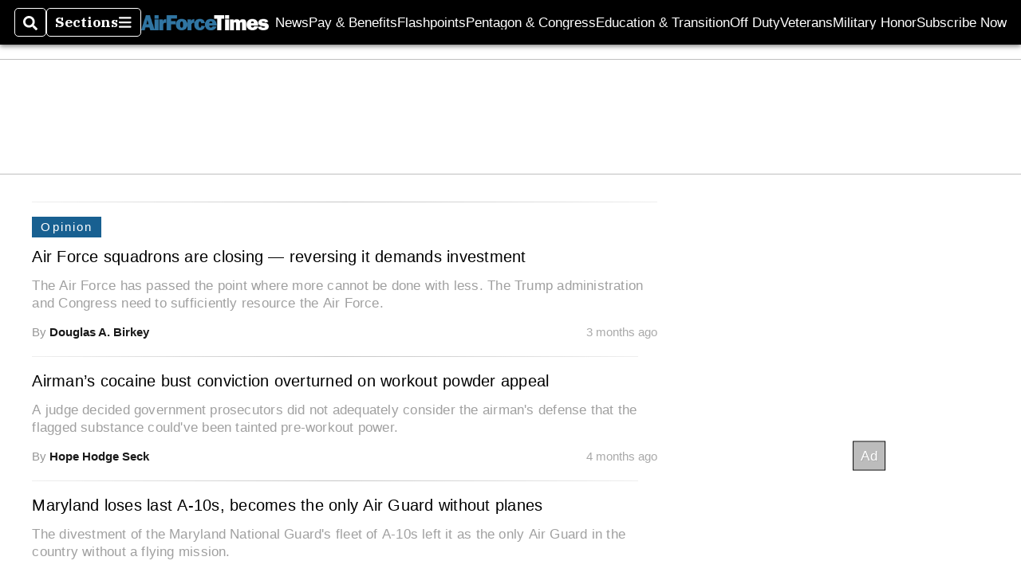

--- FILE ---
content_type: text/html; charset=utf-8
request_url: https://www.google.com/recaptcha/api2/aframe
body_size: 268
content:
<!DOCTYPE HTML><html><head><meta http-equiv="content-type" content="text/html; charset=UTF-8"></head><body><script nonce="BLQ39so2YGYGi8SrZGeI0Q">/** Anti-fraud and anti-abuse applications only. See google.com/recaptcha */ try{var clients={'sodar':'https://pagead2.googlesyndication.com/pagead/sodar?'};window.addEventListener("message",function(a){try{if(a.source===window.parent){var b=JSON.parse(a.data);var c=clients[b['id']];if(c){var d=document.createElement('img');d.src=c+b['params']+'&rc='+(localStorage.getItem("rc::a")?sessionStorage.getItem("rc::b"):"");window.document.body.appendChild(d);sessionStorage.setItem("rc::e",parseInt(sessionStorage.getItem("rc::e")||0)+1);localStorage.setItem("rc::h",'1768770124495');}}}catch(b){}});window.parent.postMessage("_grecaptcha_ready", "*");}catch(b){}</script></body></html>

--- FILE ---
content_type: application/javascript; charset=utf-8
request_url: https://fundingchoicesmessages.google.com/f/AGSKWxV4xcp7esErnR5gLGapHs3oo9XHR887RFShJWOFRZIIBxw3O4vIUexc1b5nvUWERevFUxobtwLanMjM92_t9sUdT0uxly2Iw2xNCiSF5paR7WB_GC0EiImIJShTmaDBJvwOPtDkmFWlJVyA3ps2w_SaqHzjc7ZeQGmkxOIzJGjjRdRWno9CZGp6mnsx/_/couponAd./adpositionsizein-/160x600partner./ad_label_/geo/ads.
body_size: -1290
content:
window['af295723-74ac-4a82-a0bb-3e9c039ff7a3'] = true;